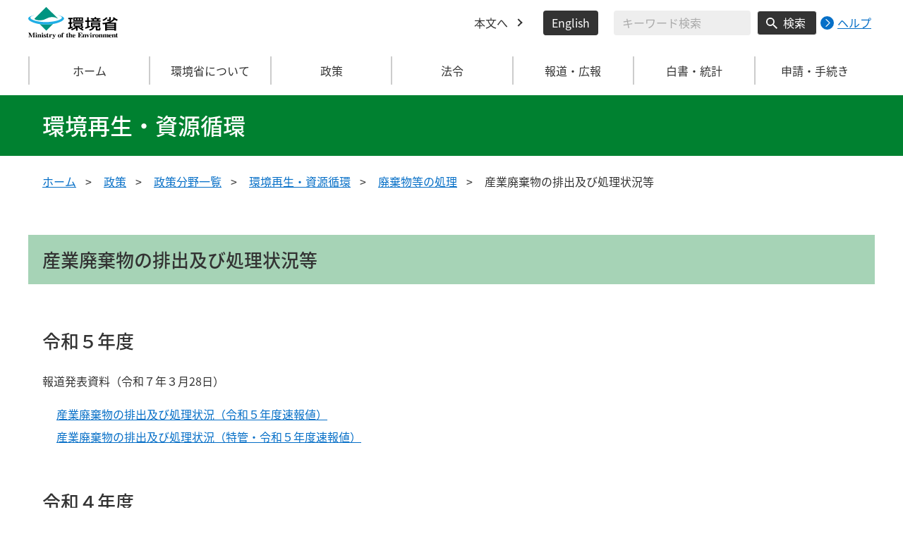

--- FILE ---
content_type: text/html
request_url: https://www.env.go.jp/recycle/waste/sangyo.html
body_size: 9017
content:
<!DOCTYPE html>
<html xmlns="http://www.w3.org/1999/xhtml" lang="ja" xml:lang="ja">
<head>
  <meta http-equiv="X-UA-Compatible" content="IE=edge" />
  <meta charset="UTF-8" />
  <meta name="viewport" content="width=device-width, initial-scale=1" />
  <meta name="format-detection" content="telephone=no" />
  <!-- title, description, keywords -->
  <title>産業廃棄物の排出及び処理状況等 | 環境再生・資源循環 | 環境省</title>
  <meta name="description" content="" />
  <meta name="keywords" content="" />
  <!-- ogp -->
  <meta property="og:title" content="産業廃棄物の排出及び処理状況等" />
  <meta property="og:type" content="article" />
  <meta property="og:url" content="https://www.env.go.jp/recycle/waste/sangyo.html" />
  <meta property="og:site_name" content="環境省" />
  <meta property="og:description" content="環境省のホームページです。環境省の政策、報道発表、審議会、所管法令、環境白書、各種手続などの情報を掲載しています。" />
  <meta property="og:locale" content="ja_JP" />
  <meta property="og:image" content="https://www.env.go.jp/content/000078974.jpg" />
  <meta name="twitter:image" content="https://www.env.go.jp/content/000078974.jpg" />
  <meta name="twitter:card" content="summary_large_image">
  <meta name="twitter:site" content="@Kankyo_Jpn" />
  <!-- favicon -->
  <link rel="shortcut icon" href="#" type="image/x-icon" />
  <link rel="apple-touch-icon" href="#" sizes="180x180" />
  <link rel="icon" type="image/png" href="#" sizes="256x256" />
  <!-- css -->
  <link rel="stylesheet" href="/css/style.css" media="all" />
  <link rel="stylesheet" href="/css/honsyo_print.css" media="print" />
  <link rel="stylesheet" href="/css/honsyo_aly.css" />
  <link rel="stylesheet" href="/css/honsyo_modaal.min.css" />
</head>
<body class="l-body">
  <header class="c-header">
    <div class="l-header">
      <div class="c-header__logo">
        <a href="https://www.env.go.jp">
          <img src="/content/000000017.svg" alt="環境省 Ministry of the Environment" />
        </a>
      </div>
      <ul class="c-header__menu">
        <li class="c-header__menu__item">
          <a href="#main" class="c-header__menu__link">本文へ</a>
        </li>
        <li class="c-header__menu__item">
          <button type="button" class="c-header__menu__button" lang="en" xml:lang="en" onclick="location.href='https://www.env.go.jp/en/index.html'">English</button>
        </li>
        <li class="c-header__menu__search-wrap">
          <div class="c-header__menu__search">
            <form class="cse-search-box" action="/search/search_result.html">
              <input type="hidden" name="cx" value="003400915082829768606:wiib6pxwlwc" />
              <input type="hidden" name="ie" value="UTF-8" />
              <input type="text" name="q" size="31" class="c-header__menu__search__input" aria-label="検索文字列入力" title="検索を行いたい文字列を入力してください。" placeholder="キーワード検索" />
              <button type="submit" name="sa" value=" " class="c-header__menu__search__button" aria-label="検索実行ボタン" title="検索を実行する"> 検索 </button>
            </form>
            <div class="c-header__menu__search__help">
              <a href="/notice-search.html">
                <img src="/content/000000592.svg" alt="検索ヘルプページリンク">
                <p>ヘルプ</p>
              </a>
            </div>
          </div>
        </li>
      </ul>
    </div>
  </header>
  <button type="button" class="c-ham-button c-hamburger js-button-hamburger " aria-controls="js-global-nav" aria-expanded="false">
    <span class="c-hamburger__line">
      <span class="u-visually-hidden"> ナビゲーションを開閉する </span>
    </span>
  </button>
  <nav class="c-global-nav " id="js-global-nav" aria-hidden="false">
    <ul class="c-global-nav__list">
      <li class="c-global-nav__item c-global-nav__item--home">
        <a href="https://www.env.go.jp" class="c-global-nav__summary c-global-nav__summary--home">ホーム</a>
      </li>
      <li class="c-global-nav__item">
        <details class="c-global-nav__details">
          <summary class="c-global-nav__summary js-global-nav-accordion">
            <span class="c-global-nav__summary__content">
              <span class="c-global-nav__accordion-button"></span>
              <span class="c-global-nav__accordion-text">環境省について</span>
            </span>
          </summary>
          <div class="c-global-nav__sub">
            <div class="c-global-nav__sub__inner">
              <ul class="c-global-nav__sub__list">
                <li class="c-global-nav__sub__item"><a href="https://www.env.go.jp/annai/index.html" class="c-global-nav__sub__link"> 環境省について </a></li>
                <li class="c-global-nav__sub__item"><a href="https://www.env.go.jp/annai/soshiki/bukyoku.html" class="c-global-nav__sub__link"> 環境省の組織案内 </a></li>
                <li class="c-global-nav__sub__item"><a href="https://www.env.go.jp/annai/soshiki/daijin/index.html" class="c-global-nav__sub__link"> 大臣・副大臣・環境大臣政務官 </a></li>
                <li class="c-global-nav__sub__item"><a href="https://www.env.go.jp/guide/gyomu/meibo.html" class="c-global-nav__sub__link"> 幹部職員名簿 </a></li>
                <li class="c-global-nav__sub__item"><a href="https://www.env.go.jp/annai/sossen/index.html" class="c-global-nav__sub__link"> 環境省の率先実行 </a></li>
                <li class="c-global-nav__sub__item"><a href="https://www.env.go.jp/guide/saiyo/" class="c-global-nav__sub__link"> 採用・キャリア形成支援情報 </a></li>
                <li class="c-global-nav__sub__item"><a href="https://www.env.go.jp/guide/pamph_list/index.html" class="c-global-nav__sub__link"> パンフレット一覧 </a></li>
                <li class="c-global-nav__sub__item"><a href="https://www.env.go.jp/info/hojin/index.html" class="c-global-nav__sub__link"> 所管法人 </a></li>
                <li class="c-global-nav__sub__item"><a href="https://www.env.go.jp/publication/history/50th/index.html" class="c-global-nav__sub__link"> 環境省五十年史 </a></li>
              </ul>
            </div>
          </div>
        </details>
      </li>
      <li class="c-global-nav__item">
        <details class="c-global-nav__details">
          <summary class="c-global-nav__summary js-global-nav-accordion">
            <span class="c-global-nav__summary__content">
              <span class="c-global-nav__accordion-button"></span>
              <span class="c-global-nav__accordion-text">政策</span>
            </span>
          </summary>
          <div class="c-global-nav__sub">
            <div class="c-global-nav__sub__inner">
              <ul class="c-global-nav__sub__list">
                <li class="c-global-nav__sub__item"><a href="https://www.env.go.jp/seisaku/index.html" class="c-global-nav__sub__link"> 政策 </a></li>
                <li class="c-global-nav__sub__item"><a href="https://www.env.go.jp/guide/past_info.html" class="c-global-nav__sub__link"> お知らせ一覧 </a></li>
                <li class="c-global-nav__sub__item"><a href="https://www.env.go.jp/council/index.html" class="c-global-nav__sub__link"> 審議会・委員会等 </a></li>
                <li class="c-global-nav__sub__item"><a href="https://www.env.go.jp/guide/budget/index.html" class="c-global-nav__sub__link"> 重点施策・予算情報 </a></li>
                <li class="c-global-nav__sub__item"><a href="https://www.env.go.jp/policy/tax/kaisei.html" class="c-global-nav__sub__link"> 税制改正関係情報 </a></li>
                <li class="c-global-nav__sub__item"><a href="https://www.env.go.jp/guide/budget/spv_eff/review.html" class="c-global-nav__sub__link"> 行政事業レビュー </a></li>
                <li class="c-global-nav__sub__item"><a href="https://www.env.go.jp/guide/seisaku/index.html" class="c-global-nav__sub__link"> 政策評価 </a></li>
                <li class="c-global-nav__sub__item"><a href="https://www.env.go.jp/info/hoan/index.html" class="c-global-nav__sub__link"> 国会提出法律案 </a></li>
                <li class="c-global-nav__sub__item"><a href="https://www.env.go.jp/kobunsho/index.html" class="c-global-nav__sub__link"> 公文書管理 </a></li>
                <li class="c-global-nav__sub__item"><a href="https://www.env.go.jp/other/index.html" class="c-global-nav__sub__link"> 府省共通公開資料等 </a></li>
              </ul>
            </div>
          </div>
        </details>
      </li>
      <li class="c-global-nav__item">
        <details class="c-global-nav__details">
          <summary class="c-global-nav__summary js-global-nav-accordion">
            <span class="c-global-nav__summary__content">
              <span class="c-global-nav__accordion-button"></span>
              <span class="c-global-nav__accordion-text">法令</span>
            </span>
          </summary>
          <div class="c-global-nav__sub">
            <div class="c-global-nav__sub__inner">
              <ul class="c-global-nav__sub__list">
                <li class="c-global-nav__sub__item"><a href="https://www.env.go.jp/law/index.html" class="c-global-nav__sub__link"> 法令 </a></li>
                <li class="c-global-nav__sub__item"><a href="https://www.env.go.jp/kijun/index.html" class="c-global-nav__sub__link"> 環境基準 </a></li>
                <li class="c-global-nav__sub__item"><a href="https://www.env.go.jp/hourei/index.html" class="c-global-nav__sub__link"> 法令・告示・通達 </a></li>
              </ul>
            </div>
          </div>
        </details>
      </li>
      <li class="c-global-nav__item">
        <details class="c-global-nav__details">
          <summary class="c-global-nav__summary js-global-nav-accordion">
            <span class="c-global-nav__summary__content">
              <span class="c-global-nav__accordion-button"></span>
              <span class="c-global-nav__accordion-text"> 報道・広報 </span>
            </span>
          </summary>
          <div class="c-global-nav__sub">
            <div class="c-global-nav__sub__inner">
              <ul class="c-global-nav__sub__list">
                <li class="c-global-nav__sub__item"><a href="https://www.env.go.jp/houdou/index.html" class="c-global-nav__sub__link"> 報道・広報 </a></li>
                <li class="c-global-nav__sub__item"><a href="https://www.env.go.jp/annai/kaiken/index.html" class="c-global-nav__sub__link"> 大臣記者会見・談話等 </a></li>
                <li class="c-global-nav__sub__item"><a href="https://www.env.go.jp/guide/gyouji/index.html" class="c-global-nav__sub__link"> 行事予定 </a></li>
                <li class="c-global-nav__sub__item"><a href="https://www.env.go.jp/guide/info/ecojin/index.html" class="c-global-nav__sub__link"> 環境省広報誌 エコジン </a></li>
                <li class="c-global-nav__sub__item"><a href="https://www.env.go.jp/melmaga/index.html" class="c-global-nav__sub__link"> メールマガジン＆会員登録サイト </a></li>
                <li class="c-global-nav__sub__item"><a href="https://www.env.go.jp/guide/library/index.html" class="c-global-nav__sub__link"> 環境省図書館のご案内 </a></li>
                <li class="c-global-nav__sub__item"><a href="https://www.env.go.jp/kids/index.html" class="c-global-nav__sub__link"> こどものページ </a></li>
                <li class="c-global-nav__sub__item"><a href="https://www.env.go.jp/guide/sns/index.html" class="c-global-nav__sub__link"> 環境省公式SNS等一覧 </a></li>
                <li class="c-global-nav__sub__item"><a href="https://www.youtube.com/user/kankyosho" class="c-global-nav__sub__link"> 環境省動画チャンネル（YouTube） </a></li>
                <li class="c-global-nav__sub__item"><a href="https://www.env.go.jp/press/index.html" class="c-global-nav__sub__link"> 報道発表一覧 </a></li>
              </ul>
            </div>
          </div>
        </details>
      </li>
      <li class="c-global-nav__item">
        <details class="c-global-nav__details">
          <summary class="c-global-nav__summary js-global-nav-accordion">
            <span class="c-global-nav__summary__content">
              <span class="c-global-nav__accordion-button"></span>
              <span class="c-global-nav__accordion-text"> 白書・統計 </span>
            </span>
          </summary>
          <div class="c-global-nav__sub">
            <div class="c-global-nav__sub__inner">
              <ul class="c-global-nav__sub__list">
                <li class="c-global-nav__sub__item"><a href="https://www.env.go.jp/doc/index.html" class="c-global-nav__sub__link"> 白書・統計 </a></li>
                <li class="c-global-nav__sub__item"><a href="https://www.env.go.jp/policy/hakusyo/index.html" class="c-global-nav__sub__link"> 環境白書・循環型社会白書・生物多様性白書 </a></li>
                <li class="c-global-nav__sub__item"><a href="https://www.env.go.jp/doc/toukei/index.html" class="c-global-nav__sub__link"> 環境統計集 </a></li>
                <li class="c-global-nav__sub__item"><a href="https://www.env.go.jp/doc/index.html" class="c-global-nav__sub__link"> 各種統計調査 </a></li>
                <li class="c-global-nav__sub__item"><a href="https://www.data.go.jp/data/dataset?organization=org_2000" class="c-global-nav__sub__link"> 環境省のデータセット（DATA.GO.JP） </a></li>
                <li class="c-global-nav__sub__item"><a href="https://showcase.env.go.jp/" class="c-global-nav__sub__link"> 環境データショーケース </a></li>
                <li class="c-global-nav__sub__item"><a href="https://www.env.go.jp/policy/keizai_portal/index.html" class="c-global-nav__sub__link"> 環境経済情報ポータルサイト </a></li>
                <li class="c-global-nav__sub__item"><a href="https://www2.env.go.jp/library/opac/advanced_search/search?mtl4=1" class="c-global-nav__sub__link"> 環境省成果物（報告書等の資料検索） </a></li>
              </ul>
            </div>
          </div>
        </details>
      </li>
      <li class="c-global-nav__item">
        <details class="c-global-nav__details">
          <summary class="c-global-nav__summary js-global-nav-accordion">
            <span class="c-global-nav__summary__content">
              <span class="c-global-nav__accordion-button"></span>
              <span class="c-global-nav__accordion-text">申請・手続き</span>
            </span>
          </summary>
          <div class="c-global-nav__sub">
            <div class="c-global-nav__sub__inner">
              <ul class="c-global-nav__sub__list">
                <li class="c-global-nav__sub__item"><a href="https://www.env.go.jp/shinsei/index.html" class="c-global-nav__sub__link"> 申請・手続き </a></li>
                <li class="c-global-nav__sub__item"><a href="https://www.env.go.jp/info/mado.html" class="c-global-nav__sub__link"> 各種窓口案内 </a></li>
                <li class="c-global-nav__sub__item"><a href="https://www.env.go.jp/shinsei/shinsei.html" class="c-global-nav__sub__link"> 申請・届出等手続案内サイト </a></li>
                <li class="c-global-nav__sub__item"><a href="https://www.env.go.jp/kanbo/chotatsu/index.html" class="c-global-nav__sub__link"> 調達情報 </a></li>
                <li class="c-global-nav__sub__item"><a href="https://www.env.go.jp/johokokai/index.html" class="c-global-nav__sub__link"> 情報公開・個人情報保護 </a></li>
                <li class="c-global-nav__sub__item"><a href="https://www.env.go.jp/guide/info/noaction/" class="c-global-nav__sub__link"> 法令適用事前確認手続 </a></li>
                <li class="c-global-nav__sub__item"><a href="https://www.env.go.jp/guide/kobo.html" class="c-global-nav__sub__link"> 公募情報 </a></li>
                <li class="c-global-nav__sub__item"><a href="https://www.env.go.jp/info/iken/index.html" class="c-global-nav__sub__link"> パブリックコメント </a></li>
              </ul>
            </div>
          </div>
        </details>
      </li>
    </ul>
    <div class="c-global-nav__sp__search-wrap">
      <div class="c-header__menu__search">
        <form class="cse-search-box" action="https://www.env.go.jp/search/search_result.html">
          <input type="hidden" name="cx" value="003400915082829768606:wiib6pxwlwc">
          <input type="hidden" name="ie" value="UTF-8">
          <input type="text" name="q" size="31" class="c-header__menu__search__input" aria-label="検索文字列入力" title="検索を行いたい文字列を入力してください。" placeholder="キーワード検索">
          <button type="submit" name="sa" value=" " class="c-header__menu__search__button" aria-label="検索実行ボタン" title="検索を実行する"> 検索 </button>
        </form>
        <div class="c-header__menu__search__help">
          <a href="/notice-search.html">
            <img src="/content/000000592.svg" alt="検索ヘルプページリンク">
            <p>ヘルプ</p>
          </a>
        </div>
      </div>
    </div>
    <button type="button" class="c-global-nav__close-button js-global-nav-close" aria-controls="js-global-nav" aria-expanded="true"> 閉じる </button>
  </nav>
  <div class="c-overlay js-overlay"></div>
  <main id="main">
    <div class="c-title">
      <div class="l-content-lg">
        <p class="c-title__text">環境再生・資源循環</p>
      </div>
    </div><!-- /.c-title -->
    <div class="l-content-lg">
      <ul class="c-breadcrumb">
        <li class="c-breadcrumb__item">
          <a href="/index.html" class="c-breadcrumb__link">ホーム</a>
        </li>
        <li class="c-breadcrumb__item">
          <a href="/seisaku/index.html" class="c-breadcrumb__link">政策</a>
        </li>
        <li class="c-breadcrumb__item">
          <a href="/seisaku/list/index.html" class="c-breadcrumb__link">政策分野一覧</a>
        </li>
        <li class="c-breadcrumb__item">
          <a href="/recycle/index.html" class="c-breadcrumb__link">環境再生・資源循環</a>
        </li>
        <li class="c-breadcrumb__item">
          <a href="/recycle/waste/index.html" class="c-breadcrumb__link">廃棄物等の処理</a>
        </li>
        <li class="c-breadcrumb__item">
          <span class="c-breadcrumb__current">産業廃棄物の排出及び処理状況等</span>
        </li>
      </ul><!-- /.c-breadcrumb -->
      <div class="l-global-container">
        <div class="c-component">
          <div class="c-component__block">
            <h1 class="c-heading-primary c-heading-primary--only">産業廃棄物の排出及び処理状況等</h1>
          </div>
          <div class="c-component__block">
            <div class="wysiwyg">
<h2>令和５年度</h2>
<span style="color: rgb(51, 51, 51); font-family: &quot;Noto Sans JP&quot;, sans-serif;">報道発表資料（令和７年３月28日）</span>

<ul>
	<li><a href="/content/000303203.pdf">産業廃棄物の排出及び処理状況（令和５年度速報値）</a></li>
	<li><a href="/content/000303192.pdf">産業廃棄物の排出及び処理状況（特管・令和５年度速報値）</a></li>
</ul>

<h2><br />
	令和４年度</h2>
<span style="color: rgb(51, 51, 51); font-family: &quot;Noto Sans JP&quot;, sans-serif;">報道発表資料（令和７年３月28日）</span>

<ul>
	<li><a href="https://www.env.go.jp/press/110498_00002.html">「産業廃棄物排出・処理状況等（令和４年度実績）について」</a></li>
	<li><a href="https://www.e-stat.go.jp/stat-search/files?page=1&amp;toukei=00650102">産業廃棄物の排出及び処理状況（令和４年度実績）について（政府統計窓口へのリンク）</a></li>
	<li><a href="/content/000220694.pdf">産業廃棄物の排出及び処理状況（令和４年度速報値）</a></li>
	<li><a href="/content/000303191.pdf">産業廃棄物の排出及び処理状況（特管・令和４年度実績）</a></li>
	<li><a href="/content/000220695.pdf">産業廃棄物の排出及び処理状況（特管・令和４年度速報値）</a></li>
</ul>

<h2>令和３年度</h2>
<span style="color: rgb(51, 51, 51); font-family: &quot;Noto Sans JP&quot;, sans-serif;">報道発表資料（令和６年３月29日）</span>

<ul>
	<li><a href="https://www.env.go.jp/press/110498_00001.html">「産業廃棄物排出・処理状況等（令和３年度実績）について」</a></li>
	<li><a href="http://www.e-stat.go.jp/stat-search/files?page=1&amp;toukei=00650102">産業廃棄物の排出及び処理状況（令和３年度実績）について（政府統計窓口へのリンク）</a></li>
	<li><a href="/content/000123320.pdf">産業廃棄物の排出及び処理状況（令和３年度速報値）</a></li>
	<li><a href="/content/000220675.pdf">産業廃棄物の排出及び処理状況（特管・令和３年度実績）</a></li>
	<li><a href="/content/000123321.pdf">産業廃棄物の排出及び処理状況（特管・令和３年度速報値）</a></li>
</ul>

<h2><br />
	令和２年度</h2>

<ul>
	<li>報道発表資料（令和５年３月30日）<br />
		<a href="https://www.env.go.jp/press/press_01385.html"><span color="#0066cc" style="color: rgb(0, 102, 204);">「産業廃棄物の排出及び処理状況等（令和２年度実績）について」</span></a></li>
	<li><a href="https://www.e-stat.go.jp/stat-search?page=1&amp;toukei=00650102&amp;kikan=00650"><span color="#0066cc" style="color: rgb(0, 102, 204);">産業廃棄物の排出及び処理状況（令和２年度実績）について（政府統計窓口へのリンク）</span></a></li>
	<li><a href="/content/000046441.pdf">産業廃棄物の排出及び処理状況（令和２年度速報値）</a></li>
	<li><a href="/content/000123318.pdf">産業廃棄物の排出及び処理状況（特管・令和２年度実績）</a></li>
	<li><a href="/content/000046442.pdf">産業廃棄物の排出及び処理状況（特管・令和２年度速報値）</a></li>
</ul>

<h2><br />
	令和元年度</h2>

<ul>
	<li>報道発表資料（令和４年２月15日）<br />
		<a href="/press/110498.html"><span color="#0066cc" style="color: #0066cc;">「産業廃棄物の排出及び処理状況等（令和元年度実績）について」</span></a></li>
	<li><a href="https://www.e-stat.go.jp/stat-search?page=1&amp;toukei=00650102&amp;kikan=00650"><span color="#0066cc" style="color: #0066cc;">産業廃棄物の排出及び処理状況（令和元年度実績）について（政府統計窓口へのリンク）</span></a></li>
	<li><a href="/content/000046443.pdf">産業廃棄物の排出及び処理状況（令和元年度速報値）</a></li>
	<li><a href="/content/000046444.pdf"><span color="#0066cc" style="color: #0066cc;">産業廃棄物の排出及び処理状況（特管・令和元年度実績）</span></a></li>
	<li><a href="/content/000046445.pdf">産業廃棄物の排出及び処理状況（特管・令和元年度速報値）</a></li>
</ul>

<p>&nbsp;</p>

<h2>平成３０年度</h2>

<ul>
	<li>記者発表資料（令和３年３月26日）<br />
		<a href="/press/109265.html">「産業廃棄物の排出及び処理状況等（平成３０年度実績）について」</a></li>
	<li><a href="https://www.e-stat.go.jp/stat-search?page=1&amp;toukei=00650102&amp;kikan=00650">産業廃棄物の排出及び処理状況（平成３０年度実績）について（政府統計窓口へのリンク）</a></li>
	<li><a href="/content/900536151.pdf">産業廃棄物の排出及び処理状況（平成３０年度速報値）</a></li>
	<li><a href="/content/000046446.pdf">産業廃棄物の排出及び処理状況（特管・平成３０年度実績）</a></li>
	<li><a href="/content/900536152.pdf">産業廃棄物の排出及び処理状況（特管・平成３０年度速報値）</a></li>
</ul>

<p>&nbsp;</p>

<h2>平成２９年度</h2>

<ul>
	<li>記者発表資料（令和２年1月23日）<br />
		<a href="/press/107628.html">「産業廃棄物の排出及び処理状況等（平成２９年度実績）について」</a></li>
	<li><a href="https://www.e-stat.go.jp/stat-search?page=1&amp;toukei=00650102&amp;kikan=00650">産業廃棄物の排出及び処理状況（平成２９年度実績）について（政府統計窓口へのリンク）</a></li>
	<li><a href="/content/000046447.pdf">産業廃棄物の排出及び処理状況（平成２９年度速報値） </a></li>
	<li><a href="/content/900535545.pdf">産業廃棄物の排出及び処理状況（特管・平成２９年度実績）</a></li>
	<li><a href="/content/000046448.pdf">産業廃棄物の排出及び処理状況（特管・平成２９年度速報値）</a></li>
</ul>

<p>&nbsp;</p>

<h2>平成２８年度</h2>

<ul>
	<li>記者発表資料（平成31年1月10日）<br />
		<a href="/press/106338.html">「産業廃棄物の排出及び処理状況等（平成２８年度実績）について」</a></li>
	<li><a href="https://www.e-stat.go.jp/stat-search/files?page=1&amp;layout=datalist&amp;toukei=00650102&amp;kikan=00650&amp;tstat=000001135543&amp;cycle=0&amp;result_page=1&amp;tclass1val=0">産業廃棄物の排出及び処理状況（平成２８年度実績）について（政府統計窓口へのリンク）</a></li>
	<li><a href="/content/000046449.pdf" title="H28産廃排出・処理状況調査報告書（速報値）">産業廃棄物の排出及び処理状況（平成２８年度速報値）</a></li>
	<li><a href="/content/000046450.pdf">産業廃棄物の排出及び処理状況（特管・平成２8年度実績）</a></li>
	<li><a href="/content/000046451.pdf" title="産廃排出・処理状況調査(特管・平成28年度速報値)">産業廃棄物の排出及び処理状況（特管・平成２８年度速報値）</a></li>
</ul>

<h2>平成２７年度</h2>

<ul>
	<li>記者発表資料（平成30年1月23日）<br />
		<a href="/press/105043.html">「産業廃棄物の排出及び処理状況等（平成２７年度実績）について」</a></li>
	<li><a href="https://www.e-stat.go.jp/stat-search/files?page=1&amp;layout=datalist&amp;toukei=00650102&amp;kikan=00650&amp;tstat=000001115235&amp;cycle=8&amp;result_page=1&amp;second=1&amp;second2=1&amp;tclass1val=0">産業廃棄物排出・処理状況調査（平成２７年度実績）(政府統計の総合窓口へのリンク）</a></li>
	<li><a href="/content/000046452.pdf" title="産廃排出・処理状況調査（平成２７年度速報値）">産業廃棄物排出・処理状況調査（平成２７年度速報値）</a></li>
	<li><a href="/content/000046453.pdf" title="産廃排出・処理状況調査(特管・平成27年度実績)">産業廃棄物排出・処理状況調査（特管・平成２７年度実績）</a></li>
	<li><a href="/content/000046454.pdf" title="産廃排出・処理状況調査（特管・平成２７年度速報値）">産業廃棄物排出・処理状況調査（特管・平成２７年度速報値）</a></li>
</ul>

<h2>平成２６年度</h2>

<ul>
	<li>記者発表資料（平成28年12月22日）<br />
		<a href="/press/103381.html">「産業廃棄物の排出及び処理状況等（平成2 6年度実績）について」</a></li>
	<li><a href="https://www.e-stat.go.jp/stat-search/files?page=1&amp;layout=datalist&amp;toukei=00650102&amp;kikan=00650&amp;tstat=000001083315&amp;cycle=8&amp;result_page=1&amp;second=1&amp;second2=1&amp;tclass1val=0">産業廃棄物排出・処理状況調査（平成２６年度実績）(政府統計の総合窓口へのリンク）</a></li>
	<li><a href="/content/000046455.pdf" title="産業廃棄物排出・処理状況調査（平成２６年度速報値）">産業廃棄物排出・処理状況調査（平成２６年度速報値）</a></li>
	<li><a href="/content/000046456.pdf" title="産業廃棄物排出・処理状況調査（特管・平成２６年度実績）">産業廃棄物排出・処理状況調査（特管・平成２６年度実績）</a></li>
	<li><a href="/content/900538244.pdf" title="産業廃棄物排出・処理状況調査（特管・平成２６年度速報値）">産業廃棄物排出・処理状況調査（特管・平成２６年度速報値）</a></li>
</ul>

<h2>平成２５年度</h2>

<ul>
	<li>記者発表資料（平成27年12月22日）<br />
		<a href="/press/101858.html">「産業廃棄物の排出及び処理状況等（平成２５年度実績）について」</a></li>
	<li><a href="http://www.e-stat.go.jp/SG1/estat/List.do?lid=000001151279">産業廃棄物排出・処理状況調査（平成２５年度実績）（政府統計の総合窓口へのリンク）</a></li>
	<li><a href="/content/000046457.pdf" title="産業廃棄物排出・処理状況調査（平成２５年度速報値）">産業廃棄物排出・処理状況調査（平成２５年度速報値）</a></li>
	<li><a href="/content/000046458.pdf" title="産業廃棄物排出・処理状況調査（特管・平成２５年度実績）">産業廃棄物排出・処理状況調査（特管・平成２５年度実績）</a></li>
	<li><a href="/content/900538242.pdf" title="産業廃棄物排出・処理状況調査（特管・平成２５年度速報値）">産業廃棄物排出・処理状況調査（特管・平成２５年度速報値）</a></li>
</ul>

<h2>平成２４年度</h2>

<ul>
	<li>記者発表資料（平成26年12月12日）<br />
		「<a href="/press/19022.html">産業廃棄物の排出及び処理状況等（平成２４年度実績）について</a>」<!--0--></li>
	<li><a href="/content/900536148.pdf">産業廃棄物の排出及び処理状況等（平成２４年度実績） [PDF 1,502KB]</a><!--140221add--></li>
	<li><a href="/content/900536149.pdf">産業廃棄物排出・処理状況調査（平成２４年度実績） [PDF 2,375KB]</a><!--140519add--></li>
	<li><a href="/content/000046459.pdf" title="H24実績排出・処理状況調査報告書速報値（概要版）">産業廃棄物排出・処理状況調査（平成２４年度速報値）</a></li>
	<li><a href="/content/000046460.pdf" title="産業廃棄物排出・処理状況調査（特管・平成２４年度実績）">産業廃棄物排出・処理状況調査（特管・平成２４年度実績）</a></li>
	<li><a href="/content/900538240.pdf" title="mt-pr産業廃棄物排出・処理状況調査（特管・平成２４年度速報値）">産業廃棄物排出・処理状況調査（特管・平成２４年度速報値）</a></li>
	<li><a href="/content/900536150.xls">産業廃棄物の排出及び処理状況等（平成２４年度実績） [Excel 235KB]</a><!--140221add%20141014rep--></li>
</ul>
<!--<h2>本年度調査票</h2>
<ul>
  <li><a href="sangyo/forms/form_a.xls">A調査票【新分類H21確定】</a> [Excel 255KB]</a>110808add</li>
  <li><a href="sangyo/forms/form_b.xls">B調査票【旧分類H21確定】</a> [Excel 263KB]</a>110808add</li>
  <li><a href="sangyo/forms/form_c.xls">C調査票【新分類H22速報】</a> [Excel 291KB]</a>110808add</li>
  <li><a href="sangyo/forms/form_d.xls">D調査票【旧分類H22速報】</a> [Excel 240KB]</a>110808add</li>
</ul>-->

<h2>平成２３年度</h2>

<ul>
	<li>記者発表資料（平成25年12月26日）<br />
		「<a href="/press/17554.html">産業廃棄物の排出及び処理状況等（平成２３年度実績）について</a>」<!--140221add--></li>
	<li><a href="/content/900537149.pdf">産業廃棄物の排出及び処理状況等（平成２３年度実績） [PDF 1,541KB]</a><!--140221add--></li>
	<li><a href="/content/900537150.pdf">産業廃棄物排出・処理状況調査（平成２３年度実績） [PDF 2,712KB]</a><!--140519add--></li>
	<li><a href="/content/000046461.pdf" title="産業廃棄物排出・処理状況調査（平成２３年度速報値）">産業廃棄物排出・処理状況調査（平成２３年度速報値)</a></li>
	<li><a href="/content/000046462.pdf" title="産業廃棄物排出・処理状況調査（特管・平成２３年度実績）">産業廃棄物排出・処理状況調査（特管・平成２３年度実績）</a></li>
	<li><a href="/content/900538231.pdf" title="産業廃棄物排出・処理状況調査(特管・平成２２年度速報値）">産業廃棄物排出・処理状況調査（特管・平成２３年度速報値）</a></li>
	<li><a href="/content/900537151.xls">産業廃棄物の排出及び処理状況等（平成２３年度実績） [Excel 421KB]</a><!--140221add 141014rep--></li>
</ul>

<h2>平成２２年度</h2>

<ul>
	<li>記者発表資料（平成24年12月27日）<br />
		「<a href="/press/16154.html">産業廃棄物の排出及び処理状況等（平成２２年度実績）について</a>」</li>
	<li><a href="/content/900537146.pdf">産業廃棄物の排出及び処理状況等（平成２２年度実績） [PDF 293KB]</a><!--130227add--></li>
	<li><a href="/content/900537147.pdf">産業廃棄物排出・処理状況調査（平成２２年度実績） [PDF 975KB]</a><!--120510add--></li>
	<li><a href="/content/900537148.xls">産業廃棄物の排出及び処理状況等（平成２２年度実績） [Excel 1,663KB]</a><!--130227add%20130516rep--></li>
	<li><a href="/content/000046463.pdf">H22実績排出・処理状況調査報告書（概要版）.pdf</a></li>
	<li><a href="/content/000046464.pdf">産業廃棄物の排出及び処理状況調査（特管・H22年度速報値）.pdf</a></li>
</ul>

<h2>平成２１年度</h2>

<ul>
	<li>記者発表資料（平成24年2月23日）<br />
		「<a href="/press/14881.html">産業廃棄物の排出及び処理状況等（平成２１年度実績）について</a>」</li>
	<li><a href="/content/900537143.pdf">産業廃棄物の排出及び処理状況等（平成２１年度実績） [PDF 512KB]</a><!--120404add--></li>
	<li><a href="/content/900537144.pdf">産業廃棄物排出・処理状況調査（平成２１年度実績） [PDF 1,534KB]</a><!--120417add--></li>
	<li><a href="/content/000046465.pdf" title="産業廃棄物排出・処理状況調査（平成２１年度速報値）">産業廃棄物排出・処理状況調査（平成２１年度速報値）</a></li>
	<li><a href="/content/000046466.pdf" title="産業廃棄物排出・処理状況調査（特管・平成２１年度実績）">産業廃棄物排出・処理状況調査（特管・平成２１年度実績）</a></li>
	<li><a href="/content/900538236.pdf" title="産業廃棄物排出・処理状況調査（特管・平成２１年度速報値）">産業廃棄物排出・処理状況調査（特管・平成２１年度速報値）</a></li>
	<li><a href="/content/900537145.xls">産業廃棄物の排出及び処理状況等（平成２１年度実績） [Excel 419KB]</a><!--120404add--></li>
</ul>

<h2>平成２０年度</h2>

<ul>
	<li>記者発表資料（平成23年1月18日）<br />
		「<a href="/press/13377.html">産業廃棄物の排出及び処理状況等（平成２０年度実績）について</a>」</li>
	<li><a href="/content/900537140.pdf">産業廃棄物の排出及び処理状況等（平成２０年度実績） [PDF 475KB]</a><!--110414add--></li>
	<li><a href="/content/900537141.pdf">産業廃棄物排出・処理状況調査（平成２０年度実績） [PDF 2.003KB]</a><!--110414add--></li>
	<li><a href="/content/000046467.pdf" title="産業廃棄物排出・処理状況調査（特管・平成２０年度実績）">産業廃棄物排出・処理状況調査（特管・平成２０年度実績）</a></li>
	<li><a href="/content/900537142.xls">産業廃棄物の排出及び処理状況等（平成２０年度実績） [Excel 469KB]</a><!--110808add--></li>
</ul>

<h2>平成１９年度</h2>

<ul>
	<li>記者発表資料（平成22年1月12日）<br />
		「<a href="/press/11977.html">産業廃棄物の排出及び処理状況等（平成１９年度実績）について</a>」</li>
	<li><a href="/content/900537138.pdf">産業廃棄物の排出及び処理状況等（平成１９年度実績） [PDF 306KB]</a><!--100618add--></li>
	<li><a href="/content/900537139.pdf">産業廃棄物排出・処理状況調査（平成１９年度実績） [PDF 830KB]</a><!--100618add--></li>
	<li><a href="/content/000046468.pdf" title="産廃排出・処理状況調査（特管　平成19年度）">産業廃棄物排出・処理状況調査（特管・平成19年度実績）</a></li>
</ul>

<h2>平成１８年度</h2>

<ul>
	<li>記者発表資料（平成20年12月18日）<br />
		「<a href="/press/10572.html">産業廃棄物の排出及び処理状況等（平成１８年度実績）について</a>」</li>
	<li><a href="/content/900537136.pdf">産業廃棄物の排出及び処理状況等（平成１８年度実績） [PDF 257KB]</a></li>
	<li><a href="/content/900537137.pdf">産業廃棄物排出・処理状況調査（平成１８年度実績） [PDF 858KB]</a><!--090624add090629rep--></li>
</ul>

<h2>平成１７年度</h2>

<ul>
	<li>記者発表資料（平成20年1月24日）<br />
		「<a href="/press/9273.html">産業廃棄物の排出及び処理状況等（平成１７年度実績）について</a>」</li>
	<li><a href="/content/900537134.pdf">産業廃棄物の排出及び処理状況等（平成１７年度実績） [PDF 233KB]</a></li>
	<li><a href="/content/900537135.pdf">産業廃棄物排出・処理状況調査（平成１７年度実績） [PDF 1,333KB]</a></li>
</ul>

<h2>平成１６年度</h2>

<ul>
	<li>記者発表資料（平成19年1月22日）<br />
		「<a href="/press/7928.html">産業廃棄物の排出及び処理状況等（平成１６年度実績）について</a>」</li>
	<li><a href="/content/900537132.pdf">産業廃棄物の排出及び処理状況等（平成１６年度実績） [PDF 90KB]</a></li>
	<li><a href="/content/900537133.pdf">産業廃棄物排出・処理状況調査（平成１６年度実績） [PDF 1,160KB]</a></li>
</ul>

<h2>平成１５年度</h2>

<ul>
	<li>記者発表資料（平成17年11月8日）<br />
		「<a href="/press/6519.html">産業廃棄物の排出及び処理状況等（平成１５年度実績）について</a>」</li>
	<li><a href="/content/900537127.pdf">産業廃棄物の排出及び処理状況等（平成１５年度実績） [PDF 76KB]</a></li>
	<li><a href="/content/900537131.pdf">産業廃棄物最終処分場の残存容量等について（平成１６年４月１日現在） [PDF 27KB]</a></li>
	<li>産業廃棄物排出・処理状況調査（平成15年度実績）<br />
		<a href="/content/900537128.pdf" title="平成17年度事業 産業廃棄物排出・処理状況調査報告書 平成15年度実績 1/3">1/3 [PDF 273KB]</a>、 <a href="/content/900537129.pdf" title="平成17年度事業 産業廃棄物排出・処理状況調査報告書 平成15年度実績 2/3">2/3 [PDF 344KB]</a>、 <a href="/content/900537130.pdf" title="平成17年度事業 産業廃棄物排出・処理状況調査報告書 平成15年度実績 3/3">3/3 [PDF 142KB]</a></li>
</ul>

<h2>平成１４年度</h2>

<ul>
	<li>記者発表資料（平成17年1月21日）<br />
		「<a href="/press/5650.html">産業廃棄物の排出及び処理状況等（平成１４年度実績）について</a>」</li>
	<li><a href="/content/900537123.pdf">産業廃棄物の排出及び処理状況等（平成１４年度実績） [PDF 84KB]</a></li>
	<li>産業廃棄物排出・処理状況調査（平成14年度実績）<br />
		<a href="/content/900537124.pdf" title="平成16年度事業 産業廃棄物排出・処理状況調査報告書 平成14年度実績 1/3">1/3 [PDF 203KB]</a>、 <a href="/content/900537125.pdf" title="平成16年度事業 産業廃棄物排出・処理状況調査報告書 平成14年度実績 2/3">2/3 [PDF 346KB]</a>、 <a href="/content/900537126.pdf" title="平成16年度事業 産業廃棄物排出・処理状況調査報告書 平成14年度実績 3/3">3/3 [PDF 154KB]</a></li>
</ul>

<h2>平成１３年度</h2>

<ul>
	<li>記者発表資料（平成16年3月1日）<br />
		「<a href="/press/4744.html">産業廃棄物の排出及び処理状況等（平成１３年度実績）について</a>」</li>
	<li><a href="/content/900537119.pdf">産業廃棄物の排出及び処理状況等（平成１３年度実績） [PDF 74KB]</a></li>
	<li>産業廃棄物排出・処理状況調査（平成13年度実績）<br />
		<a href="/content/900537120.pdf" title="平成15年度事業 産業廃棄物排出・処理状況調査報告書 平成13年度実績 1/3">1/3 [PDF 388KB]</a>、<a href="/content/900537121.pdf" title="平成15年度事業 産業廃棄物排出・処理状況調査報告書 平成13年度実績 2/3">2/3 [PDF 454KB]</a>、<a href="/content/900537122.pdf" title="平成15年度事業 産業廃棄物排出・処理状況調査報告書 平成13年度実績 3/3">3/3 [PDF 194KB]</a></li>
</ul>

<h2>平成１２年度</h2>

<ul>
	<li>記者発表資料（平成15年1月24日）<br />
		「<a href="/press/3883.html">産業廃棄物の排出及び処理状況等（平成１２年度実績）について</a>」</li>
	<li><a href="/content/900537115.pdf">産業廃棄物の排出及び処理状況等（平成１２年度実績） [PDF 60KB]</a></li>
	<li>産業廃棄物排出・処理状況調査（平成12年度実績）<br />
		<a href="/content/900537116.pdf" title="平成14年度事業 産業廃棄物排出・処理状況調査報告書 平成12年度実績 1/3">1/3 [PDF 445KB]</a>、<a href="/content/900537117.pdf" title="平成14年度事業 産業廃棄物排出・処理状況調査報告書 平成12年度実績 2/3">2/3 [PDF 452KB]</a>、<a href="/content/900537118.pdf" title="平成14年度事業 産業廃棄物排出・処理状況調査報告書 平成12年度実績 3/3">3/3 [PDF 198KB]</a></li>
</ul>

<h2>平成１１年度</h2>

<ul>
	<li>記者発表資料（平成14年1月25日）<br />
		「<a href="/press/3108.html">産業廃棄物の排出及び処理状況等（平成１１年度実績）について</a>」</li>
	<li><a href="/content/900537114.pdf">産業廃棄物の排出及び処理状況等（平成１１年度実績） [PDF 54KB]</a></li>
	<li><a href="/content/000046469.pdf" title="産業廃棄物排出・処理状況調査（平成11年実績）">産業廃棄物の排出及び処理状況等（平成１１年度実施）</a></li>
</ul>

<h2>平成１０年度</h2>

<ul>
	<li>記者発表資料（平成13年6月22日）<br />
		「<a href="/press/2689.html">産業廃棄物の排出及び処理状況等（平成１０年度実績）について</a>」</li>
	<li><a href="/content/900537113.pdf">産業廃棄物の排出及び処理状況等（平成１０年度実績） [PDF 52KB]</a></li>
	<li><a href="/content/000046470.pdf" title="産業廃棄物の排出及び処理状況調査（平成10年度実績）">産業廃棄物の排出及び処理状況等（平成10年度実績）</a></li>
</ul>

<h2>平成９年度</h2>

<ul>
	<li><a href="https://www.env.go.jp/recycle/kosei_press/h000623b.html">産業廃棄物の排出及び処理状況等（平成９年度実績）について</a>（旧厚生省情報）</li>
</ul>

<h2>平成８年度</h2>

<ul>
	<li><a href="https://www.env.go.jp/recycle/kosei_press/h990218a.html">産業廃棄物の排出及び処理状況等について</a>（旧厚生省情報）</li>
</ul>

<p class="ttp aly_tx_right"><a href="#main">ページ先頭へ&uarr;</a></p>

<p>https://www.env.go.jp/press/110498.html</p>

<p><span style="text-decoration: underline;"><span color="#0066cc" style="color: #0066cc;">業廃棄物の排出及び処理状況（平成３０年度実績）について（政府統計窓口へのリンク）</span></span></p>

            </div>
        </div>
        </div><!-- /.c-component -->
      </div><!-- /.l-global-container -->
    </div><!-- /.l-content-lg -->
  </main><!-- /main -->
  <div class="l-content-lg">
    <div class="c-page-top">
      <button type="button" class="c-page-top__block js-page-top">
        <span class="c-page-top__text">ページ先頭へ</span>
      </button>
    </div>
  </div>
  <footer class="c-footer">
    <div class="l-content-lg">
      <nav class="c-footer__nav">
        <div class="c-footer__block">
          <div class="c-footer__head">
            <span class="c-footer__heading">
              <a href="/index.html" class="c-footer__heading__link c-footer__heading__link--home">ホーム</a>
            </span>
          </div>
        </div><!-- /.c-footer__block -->
        <details class="c-footer__block">
          <summary class="c-footer__head">
            <span class="c-footer__head__content">
              <span class="c-footer__accordion-button"></span>
              <span class="c-footer__heading">環境省について</span>
            </span>
          </summary>
          <div class="c-footer__body">
            <ul class="c-footer__list">
              <li class="c-footer__item">
                <a href="https://www.env.go.jp/annai/index.html" class="c-footer__link"> 環境省について </a>
              </li>
              <li class="c-footer__item">
                <a href="https://www.env.go.jp/annai/soshiki/bukyoku.html" class="c-footer__link"> 環境省の組織案内 </a>
              </li>
              <li class="c-footer__item">
                <a href="https://www.env.go.jp/annai/soshiki/daijin/index.html" class="c-footer__link"> 大臣・副大臣・環境大臣政務官 </a>
              </li>
              <li class="c-footer__item">
                <a href="https://www.env.go.jp/guide/gyomu/meibo.html" class="c-footer__link"> 幹部職員名簿 </a>
              </li>
              <li class="c-footer__item">
                <a href="https://www.env.go.jp/annai/sossen/index.html" class="c-footer__link"> 環境省の率先実行 </a>
              </li>
              <li class="c-footer__item">
                <a href="https://www.env.go.jp/guide/saiyo/" class="c-footer__link"> 採用・キャリア形成支援情報 </a>
              </li>
              <li class="c-footer__item">
                <a href="https://www.env.go.jp/guide/pamph_list/index.html" class="c-footer__link"> パンフレット一覧 </a>
              </li>
              <li class="c-footer__item">
                <a href="https://www.env.go.jp/info/hojin/index.html" class="c-footer__link"> 所管法人 </a>
              </li>
            </ul>
          </div>
        </details><!-- /.c-footer__block -->
        <details class="c-footer__block">
          <summary class="c-footer__head">
            <span class="c-footer__head__content">
              <span class="c-footer__accordion-button"></span>
              <span class="c-footer__heading">環境省の組織・関連機関</span>
            </span>
          </summary>
          <div class="c-footer__body">
            <ul class="c-footer__list">
              <li class="c-footer__item">
                <a href="https://www.env.go.jp/guide/index.html" class="c-footer__link"> 大臣官房 </a>
              </li>
              <li class="c-footer__item">
                <a href="https://www.env.go.jp/recycle/index.html" class="c-footer__link"> 環境再生・資源循環局 </a>
              </li>
              <li class="c-footer__item">
                <a href="https://www.env.go.jp/policy/index.html" class="c-footer__link"> 総合環境政策統括官グループ </a>
              </li>
              <li class="c-footer__item">
                <a href="https://www.env.go.jp/chemi/index.html" class="c-footer__link"> 環境保健部 </a>
              </li>
              <li class="c-footer__item">
                <a href="https://www.env.go.jp/earth/index.html" class="c-footer__link"> 地球環境局 </a>
              </li>
              <li class="c-footer__item">
                <a href="https://www.env.go.jp/air/index.html" class="c-footer__link"> 大気環境 </a>
              </li>
              <li class="c-footer__item">
                <a href="https://www.env.go.jp/water/index.html" class="c-footer__link"> 水・土壌・地盤環境 </a>
              </li>
              <li class="c-footer__item">
                <a href="https://www.env.go.jp/nature/index.html" class="c-footer__link"> 自然環境局 </a>
              </li>
              <li class="c-footer__item">
                <a href="https://www.nsr.go.jp/" class="c-footer__link"> 原子力規制委員会 </a>
              </li>
              <li class="c-footer__item">
                <a href="https://neti.env.go.jp/" class="c-footer__link"> 環境調査研修所 </a>
              </li>
              <li class="c-footer__item">
                <a href="http://nimd.env.go.jp/" class="c-footer__link"> 国立水俣病総合研究センター </a>
              </li>
              <li class="c-footer__item">
                <a href="https://www.env.go.jp/region/" class="c-footer__link"> 地方環境事務所 </a>
              </li>
              <li class="c-footer__item">
                <a href="https://www.biodic.go.jp/" class="c-footer__link"> 生物多様性センター </a>
              </li>
              <li class="c-footer__item">
                <a href="https://www.nies.go.jp/index.html" class="c-footer__link"> 独立行政法人 国立環境研究所 </a>
              </li>
              <li class="c-footer__item">
                <a href="https://www.erca.go.jp" class="c-footer__link"> 独立行政法人 環境再生保全機構 </a>
              </li>
              <li class="c-footer__item">
                <a href="https://www.env.go.jp/council/b_info.html" class="c-footer__link"> 中央環境審議会 </a>
              </li>
              <li class="c-footer__item">
                <a href="https://www.env.go.jp/council/33kougai_sinsa/yoshi33.html" class="c-footer__link"> 公害健康被害補償不服審査会 </a>
              </li>
              <li class="c-footer__item">
                <a href="https://www.env.go.jp/council/20ari-yatsu/yoshi20.html" class="c-footer__link"> 有明海・八代海総合調査評価委員会 </a>
              </li>
              <li class="c-footer__item">
                <a href="https://www.env.go.jp/council/15dokuho/yoshi15.html" class="c-footer__link"> 独立行政法人評価委員会 </a>
              </li>
            </ul>
          </div>
        </details><!-- /.c-footer__block -->
        <details class="c-footer__block">
          <summary class="c-footer__head">
            <span class="c-footer__head__content">
              <span class="c-footer__accordion-button"></span>
              <span class="c-footer__heading">政策</span>
            </span>
          </summary>
          <div class="c-footer__body">
            <ul class="c-footer__list">
              <li class="c-footer__item">
                <a href="https://www.env.go.jp/seisaku/index.html" class="c-footer__link"> 政策 </a>
              </li>
              <li class="c-footer__item">
                <a href="https://www.env.go.jp/guide/past_info.html" class="c-footer__link"> お知らせ一覧 </a>
              </li>
              <li class="c-footer__item">
                <a href="https://www.env.go.jp/council/index.html" class="c-footer__link"> 審議会・委員会等 </a>
              </li>
              <li class="c-footer__item">
                <a href="https://www.env.go.jp/guide/budget/index.html" class="c-footer__link"> 重点施策・予算情報 </a>
              </li>
              <li class="c-footer__item">
                <a href="https://www.env.go.jp/policy/tax/kaisei.html" class="c-footer__link"> 税制改正関係情報 </a>
              </li>
              <li class="c-footer__item">
                <a href="https://www.env.go.jp/guide/budget/spv_eff/review.html" class="c-footer__link"> 行政事業レビュー </a>
              </li>
              <li class="c-footer__item">
                <a href="https://www.env.go.jp/guide/seisaku/index.html" class="c-footer__link"> 政策評価 </a>
              </li>
              <li class="c-footer__item">
                <a href="https://www.env.go.jp/info/hoan/index.html" class="c-footer__link"> 国会提出法律案 </a>
              </li>
              <li class="c-footer__item">
                <a href="https://www.env.go.jp/kobunsho/index.html" class="c-footer__link"> 公文書管理 </a>
              </li>
              <li class="c-footer__item">
                <a href="https://www.env.go.jp/other/index.html" class="c-footer__link"> 府省共通公開資料等 </a>
              </li>
            </ul>
          </div>
        </details><!-- /.c-footer__block -->
        <details class="c-footer__block">
          <summary class="c-footer__head">
            <span class="c-footer__head__content">
              <span class="c-footer__accordion-button"></span>
              <span class="c-footer__heading">法令</span>
            </span>
          </summary>
          <div class="c-footer__body">
            <ul class="c-footer__list">
              <li class="c-footer__item">
                <a href="https://www.env.go.jp/law/index.html" class="c-footer__link"> 法令 </a>
              </li>
              <li class="c-footer__item">
                <a href="https://www.env.go.jp/kijun/index.html" class="c-footer__link"> 環境基準 </a>
              </li>
              <li class="c-footer__item">
                <a href="https://www.env.go.jp/hourei/index.html" class="c-footer__link"> 法令・告示・通達 </a>
              </li>
            </ul>
          </div>
        </details><!-- /.c-footer__block -->
        <details class="c-footer__block">
          <summary class="c-footer__head">
            <span class="c-footer__head__content">
              <span class="c-footer__accordion-button"></span>
              <span class="c-footer__heading">報道・広報</span>
            </span>
          </summary>
          <div class="c-footer__body">
            <ul class="c-footer__list">
              <li class="c-footer__item">
                <a href="https://www.env.go.jp/houdou/index.html" class="c-footer__link"> 報道・広報 </a>
              </li>
              <li class="c-footer__item">
                <a href="https://www.env.go.jp/annai/kaiken/index.html" class="c-footer__link"> 大臣記者会見・談話等 </a>
              </li>
              <li class="c-footer__item">
                <a href="https://www.env.go.jp/guide/gyouji/index.html" class="c-footer__link"> 行事予定 </a>
              </li>
              <li class="c-footer__item">
                <a href="https://www.env.go.jp/guide/info/ecojin/index.html" class="c-footer__link"> 環境省広報誌 エコジン </a>
              </li>
              <li class="c-footer__item">
                <a href="https://www.env.go.jp/melmaga/index.html" class="c-footer__link"> メールマガジン＆会員登録サイト </a>
              </li>
              <li class="c-footer__item">
                <a href="https://www.env.go.jp/guide/library/index.html" class="c-footer__link"> 環境省図書館のご案内 </a>
              </li>
              <li class="c-footer__item">
                <a href="https://www.env.go.jp/kids/index.html" class="c-footer__link"> こどものページ </a>
              </li>
              <li class="c-footer__item">
                <a href="https://www.env.go.jp/guide/sns/index.html" class="c-footer__link"> 環境省公式SNS等一覧 </a>
              </li>
              <li class="c-footer__item">
                <a href="https://www.youtube.com/user/kankyosho" class="c-footer__link"> 環境省動画チャンネル（YouTube） </a>
              </li>
              <li class="c-footer__item">
                <a href="https://www.env.go.jp/press/index.html" class="c-footer__link"> 報道発表一覧 </a>
              </li>
            </ul>
          </div>
        </details><!-- /.c-footer__block -->
        <details class="c-footer__block">
          <summary class="c-footer__head">
            <span class="c-footer__head__content">
              <span class="c-footer__accordion-button"></span>
              <span class="c-footer__heading">白書・統計</span>
            </span>
          </summary>
          <div class="c-footer__body">
            <ul class="c-footer__list">
              <li class="c-footer__item">
                <a href="https://www.env.go.jp/doc/index.html" class="c-footer__link"> 白書・統計 </a>
              </li>
              <li class="c-footer__item">
                <a href="https://www.env.go.jp/policy/hakusyo/index.html" class="c-footer__link"> 環境白書・循環型社会白書・生物多様性白書 </a>
              </li>
              <li class="c-footer__item">
                <a href="https://www.env.go.jp/doc/toukei/index.html" class="c-footer__link"> 環境統計集 </a>
              </li>
              <li class="c-footer__item">
                <a href="https://www.env.go.jp/doc/index.html" class="c-footer__link"> 各種統計調査 </a>
              </li>
              <li class="c-footer__item">
                <a href="https://www.data.go.jp/data/dataset?organization=org_2000" class="c-footer__link"> 環境省のデータセット（DATA.GO.JP） </a>
              </li>
              <li class="c-footer__item">
                <a href="https://showcase.env.go.jp/" class="c-footer__link"> 環境データショーケース </a>
              </li>
              <li class="c-footer__item">
                <a href="https://www.env.go.jp/policy/keizai_portal/index.html" class="c-footer__link"> 環境経済情報ポータルサイト </a>
              </li>
              <li class="c-footer__item">
                <a href="https://www2.env.go.jp/library/opac/top" class="c-footer__link"> 環境省成果物（報告書等の資料検索） </a>
              </li>
            </ul>
          </div>
        </details><!-- /.c-footer__block -->
        <details class="c-footer__block">
          <summary class="c-footer__head">
            <span class="c-footer__head__content">
              <span class="c-footer__accordion-button"></span>
              <span class="c-footer__heading">申請・手続き</span>
            </span>
          </summary>
          <div class="c-footer__body">
            <ul class="c-footer__list">
              <li class="c-footer__item">
                <a href="https://www.env.go.jp/shinsei/index.html" class="c-footer__link"> 申請・手続き </a>
              </li>
              <li class="c-footer__item">
                <a href="https://www.env.go.jp/info/mado.html" class="c-footer__link"> 各種窓口案内 </a>
              </li>
              <li class="c-footer__item">
                <a href="https://www.env.go.jp/shinsei/shinsei.html" class="c-footer__link"> 申請・届出等手続案内サイト </a>
              </li>
              <li class="c-footer__item">
                <a href="https://www.env.go.jp/kanbo/chotatsu/index.html" class="c-footer__link"> 調達情報 </a>
              </li>
              <li class="c-footer__item">
                <a href="https://www.env.go.jp/johokokai/index.html" class="c-footer__link"> 情報公開・個人情報保護 </a>
              </li>
              <li class="c-footer__item">
                <a href="https://www.env.go.jp/guide/info/noaction/" class="c-footer__link"> 法令適用事前確認手続 </a>
              </li>
              <li class="c-footer__item">
                <a href="https://www.env.go.jp/guide/kobo.html" class="c-footer__link"> 公募情報 </a>
              </li>
              <li class="c-footer__item">
                <a href="https://www.env.go.jp/info/iken/index.html" class="c-footer__link"> パブリックコメント </a>
              </li>
            </ul>
          </div>
        </details><!-- /.c-footer__block -->
        <details class="c-footer__block">
          <summary class="c-footer__head">
            <span class="c-footer__head__content">
              <span class="c-footer__accordion-button"></span>
              <span class="c-footer__heading">その他リンク</span>
            </span>
          </summary>
          <div class="c-footer__body">
            <ul class="c-footer__list">
              <li class="c-footer__item">
                <a href="https://www.env.go.jp/faq/index.html" class="c-footer__link"> 環境Q&amp;A </a>
              </li>
              <li class="c-footer__item">
                <a href="https://www.env.go.jp/mail.html" class="c-footer__link"> 利用規約・免責事項・著作権 </a>
              </li>
              <li class="c-footer__item">
                <a href="https://www.env.go.jp/privacy.html" class="c-footer__link"> プライバシーポリシー </a>
              </li>
              <li class="c-footer__item">
                <a href="https://www.env.go.jp/other/gyosei-johoka/web_gl/02_1.html" class="c-footer__link"> ウェブアクセシビリティ </a>
              </li>
              <li class="c-footer__item">
                <a href="https://www.env.go.jp/annai/map.html" class="c-footer__link"> アクセス </a>
              </li>
              <li class="c-footer__item">
                <a href="https://www.env.go.jp/guide/seisaku/moe.html" class="c-footer__link"> 御意見・問い合わせ </a>
              </li>
            </ul>
          </div>
        </details><!-- /.c-footer__block -->
      </nav><!-- /.c-footer__nav -->
      <div class="c-footer__link-block">
        <ul class="c-footer__button-block">
          <li class="c-footer__button-block__item">
            <a href="/sitemap.html" class="c-footer__button-block__button">サイトマップ</a>
          </li>
          <li class="c-footer__button-block__item">
            <a href="/link/index.html" class="c-footer__button-block__button">関連リンク一覧</a>
          </li>
        </ul>
        <ul class="c-footer__sns-block">
          <li class="c-footer__sns-block__item">
            <a href="https://www.env.go.jp/info/sns/facebook.html" class="c-footer__sns-block__link"><img src="/content/000000549.svg" alt="環境省公式Facebook" /></a>
          </li>
          <li class="c-footer__sns-block__item">
            <a href="https://www.env.go.jp/info/sns/twitter.html" class="c-footer__sns-block__link"><img src="/content/000169623.svg" alt="環境省公式X" /></a>
          </li>
          <li class="c-footer__sns-block__item">
            <a href="https://www.youtube.com/kankyosho" class="c-footer__sns-block__link"><img src="/content/000000554.svg" alt="環境省公式YouTubeチャンネル" /></a>
          </li>
        </ul>
      </div>
      <address class="c-footer__address">
        <div class="c-footer__address__content">
          <figure class="c-footer__address__img">
            <img src="/content/000169622.svg" alt="ロゴ：環境省" />
          </figure>
          <p class="c-footer__address__text"> 環境省（法人番号1000012110001）<br /> 〒100-8975 東京都千代田区霞が関1-2-2 中央合同庁舎5号館　<br class="u-visible-md u-visible-sm" />TEL 03-3581-3351(代表) </p>
        </div>
      </address>
    </div>
    <small class="c-footer__copy" lang="en" xml:lang="en"> Copyright &copy;Ministry of the Environment, Japan. All Rights Reserved. </small>
  </footer><!-- /.c-footer -->
  <!-- plugin -->
  <script src="/js/honsyo_jquery.min.js"></script>
  <script src="/js/honsyo_modaal.min.js"></script>
  <!-- js -->
  <script src="/js/honsyo_common.js"></script>

</body>
</html>